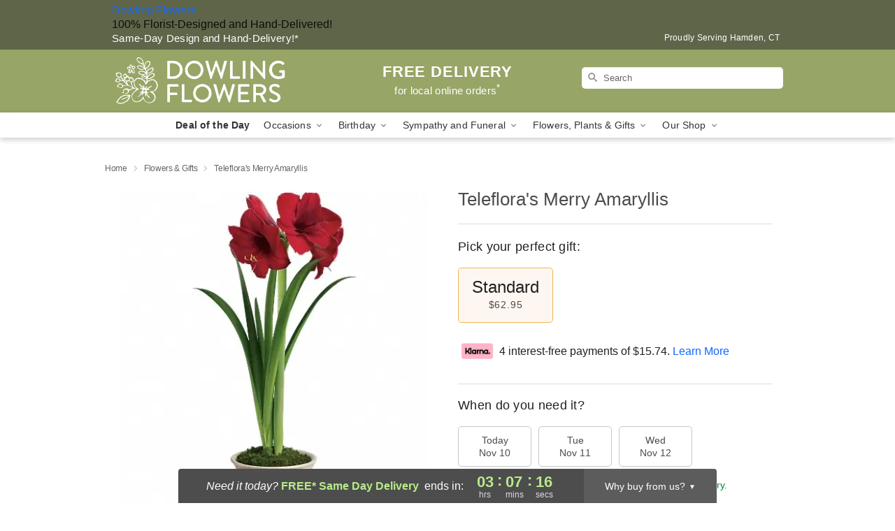

--- FILE ---
content_type: text/html; charset=UTF-8
request_url: https://www.dowlingflowers.com/storefronts/datesClosed?fcplus=0
body_size: 411
content:
{"no_delivery_dates":["2025-01-01","2025-01-03","2025-01-04","2025-01-11","2025-01-18","2025-02-13","2025-02-14","2025-03-22","2025-04-26","2025-05-03","2025-05-08","2025-05-09","2025-05-10","2025-05-11","2025-05-24","2025-05-25","2025-05-26","2025-07-04","2025-07-05","2025-07-26","2025-07-30","2025-08-02","2025-08-09","2025-08-15","2025-08-16","2025-08-23","2025-08-30","2025-08-31","2025-09-01","2025-10-02","2025-10-03","2025-10-04","2025-10-05","2025-11-02","2025-11-09","2025-11-16","2025-11-23","2025-11-30","2025-12-07","2025-12-14","2025-12-21","2025-12-28","2026-01-04","2026-01-11","2026-01-18","2026-01-25","2026-02-01","2026-02-08","2026-02-15","2026-02-22"],"no_pickup_dates":["2025-01-01","2025-03-22","2025-05-09","2025-05-10","2025-05-11","2025-05-24","2025-05-25","2025-05-26","2025-07-04","2025-07-05","2025-07-26","2025-07-30","2025-08-02","2025-08-09","2025-08-16","2025-08-23","2025-08-30","2025-08-31","2025-09-01","2025-10-02","2025-10-03","2025-10-04","2025-10-05","2025-11-02","2025-11-09","2025-11-16","2025-11-23","2025-11-30","2025-12-07","2025-12-14","2025-12-21","2025-12-28","2026-01-04","2026-01-11","2026-01-18","2026-01-25","2026-02-01","2026-02-08","2026-02-15","2026-02-22"],"delivery_cutoff_difference":{"y":0,"m":0,"d":0,"h":3,"i":7,"s":20,"weekday":0,"weekday_behavior":0,"first_last_day_of":0,"invert":1,"days":0,"special_type":0,"special_amount":0,"have_weekday_relative":0,"have_special_relative":0},"pickup_cutoff_difference":{"y":0,"m":0,"d":0,"h":5,"i":7,"s":20,"weekday":0,"weekday_behavior":0,"first_last_day_of":0,"invert":1,"days":0,"special_type":0,"special_amount":0,"have_weekday_relative":0,"have_special_relative":0},"pickup_cutoff":"4:00 PM EDT","delivery_cutoff":"2:00 PM EDT","delivery_today":true,"pickup_today":true,"pickup_disabled":false,"delivery_disabled":false,"delivery_cutoff_diff_next":{"y":0,"m":0,"d":1,"h":3,"i":7,"s":20,"weekday":0,"weekday_behavior":0,"first_last_day_of":0,"invert":1,"days":1,"special_type":0,"special_amount":0,"have_weekday_relative":0,"have_special_relative":0},"delivery_next_100hr":true}